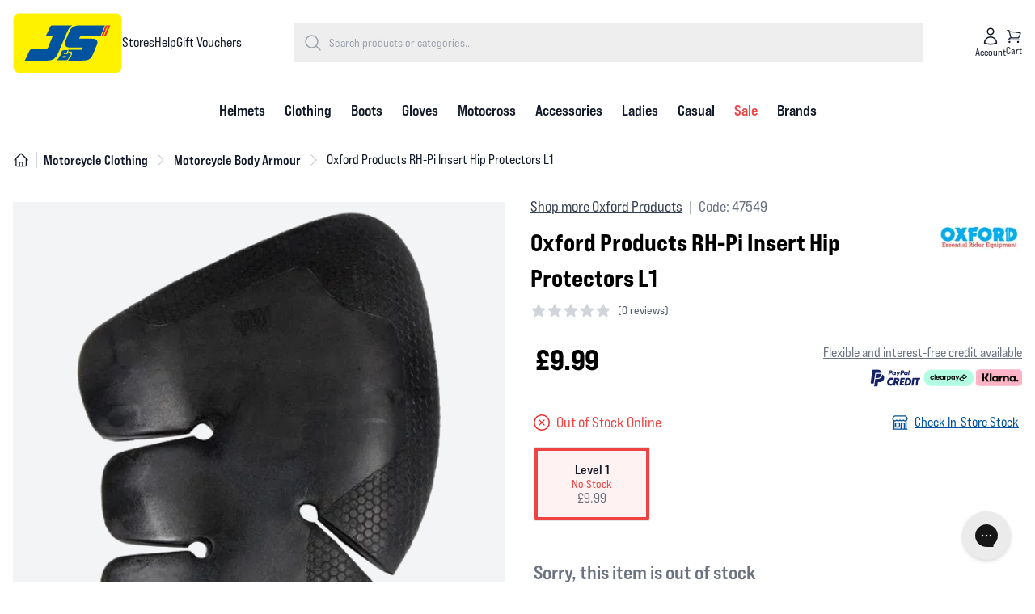

--- FILE ---
content_type: image/svg+xml
request_url: https://cdn.jsac.media/pages/10/red-overlay.svg?v=cbd8019d
body_size: 96
content:
<svg width="1241" height="490" viewBox="0 0 1241 490" fill="none" xmlns="http://www.w3.org/2000/svg">
<rect width="1241" height="490" fill="url(#paint0_linear_4550_1165)"/>
<defs>
<linearGradient id="paint0_linear_4550_1165" x1="3.32772e-06" y1="16.4664" x2="882.939" y2="491.093" gradientUnits="userSpaceOnUse">
<stop offset="0.695" stop-color="#C02023"/>
<stop offset="0.6951" stop-color="#666666" stop-opacity="0"/>
</linearGradient>
</defs>
</svg>


--- FILE ---
content_type: image/svg+xml
request_url: https://cdn.jsac.media/property/logos/js.svg
body_size: 1112
content:
<?xml version="1.0" encoding="UTF-8"?>
<svg id="Layer_1" data-name="Layer 1" xmlns="http://www.w3.org/2000/svg" viewBox="0 0 123 67">
  <defs>
    <style>
      .cls-1 {
        fill: #fff200;
      }

      .cls-2 {
        fill: #00539f;
      }

      .cls-3 {
        fill: #ed1c2e;
      }
    </style>
  </defs>
  <rect class="cls-1" x=".5" y=".5" width="122" height="66" rx="5.99" ry="5.99"/>
  <g>
    <path class="cls-2" d="M52.02,42.31l9.12-21.33s2.33-5.59,5.81-7.01h-22.7c-1.02,0-1.76.5-2.26,1.44-.11.17-.2.33-.28.52l-1.13,2.44-3.7,7.81h7.73l-5.4,13.43c-.24.63-.57.94-.98.94l-17.24-.04c-1.13,0-1.96.57-2.44,1.72l-5.11,10.8h24.18c2,0,3.72-.15,5.11-.46s2.66-.87,3.74-1.65c1.09-.81,2.07-1.89,2.94-3.26,0,0,1.7-3.2,2.61-5.33Z"/>
    <polygon class="cls-3" points="104.65 13.98 99.53 26.19 101.47 26.19 106.59 13.98 104.65 13.98"/>
    <path class="cls-3" d="M102.49,26.19h.81c1.22,0,1.68-1.28,1.68-1.28l4.59-10.9h-1.98l-5.09,12.19Z"/>
    <path class="cls-2" d="M76.92,26.12l21.61.07,5.16-12.21h-30.3c-2.59.11-4.48.89-5.88,1.81-.96.59-1.78,1.39-2.48,2.42,0,.02-.02.04-.04.07-.07.11-.15.22-.2.3-.63.98-1.24,2.18-1.85,3.61l-3.63,8.53c-.54,1.24-.83,2.39-.83,3.44,0,1.7.74,2.92,2.2,3.66,1.48.74,3.26.65,5.55.65h12.56l-.39,1c-.61,1.76-1.65,1.57-2.07,1.57l-13.97-.03s.04.07.06.1c.09.2.17.5,0,.89l-.41,1c.11-.02.24-.04.37-.04h2.98c.52,0,.76.24.85.46.13.26.13.54,0,.89l-.2.5c.28.09.44.26.5.44.09.17.13.48-.04.85l-.91,2.13c-.11.26-.26.44-.44.54s-.39.17-.67.17h-.2l-.89,2.07c-.2.48-.41.87-.65,1.18-.24.33-.54.59-.87.81,0,0,0,0,0,0h16.26c1.81,0,3.33-.11,4.59-.35,1.26-.22,2.37-.61,3.29-1.18.94-.54,1.74-1.31,2.42-2.26.67-.96,1.33-2.15,1.94-3.61l3.68-8.73c.63-1.52,1.18-2.83,1.18-3.94,0-3.18-1.83-4.37-7.51-4.27h-13.12c.07-.24.39-1.07.59-1.48.63-1.33,1.52-.96,1.78-1.04Z"/>
    <path class="cls-2" d="M64.73,45.56l.65-1.63c.02-.07.04-.11.04-.13h-3.07c-.13,0-.2.02-.2.04,0,0-.04.04-.11.17l-.65,1.55h-4.31l.3-.63c.07-.22.24-.35.28-.39.15-.11.3-.11.39-.11h2.13c.2,0,.3-.07.37-.24l1.07-2.57c.04-.09.04-.13.02-.15h-3.46c-.59,0-1.09.02-1.48.09-.35.04-.65.15-.89.28-.22.13-.41.3-.59.54-.17.26-.37.63-.57,1.09l-.67,1.59c-.04.13-.11.26-.15.41-.04.13-.09.28-.11.41s-.02.26,0,.39c0,.09.02.15.07.2l.28.39-.41.24c-.3.17-.57.39-.78.65s-.41.57-.57.91l-.52,1.22c-.78,1.37-1.76,2.11-2.85,2.72h10.03c.59,0,1.09-.02,1.48-.09.37-.07.67-.15.91-.3.24-.13.44-.33.61-.57.2-.26.37-.59.54-1.02l1.13-2.59h.76c.13,0,.2-.02.2-.04,0,0,.07-.04.11-.17l.91-2.13s.04-.11.05-.13c-.02,0-.96,0-.96,0ZM59.86,49.21c-.07.24-.28.41-.57.41h-2.92c-.33,0-.5-.15-.59-.26-.09-.13-.15-.33-.02-.63l.09-.2c.15-.35.37-.46.52-.48h3.87l-.39,1.18v-.02Z"/>
  </g>
</svg>